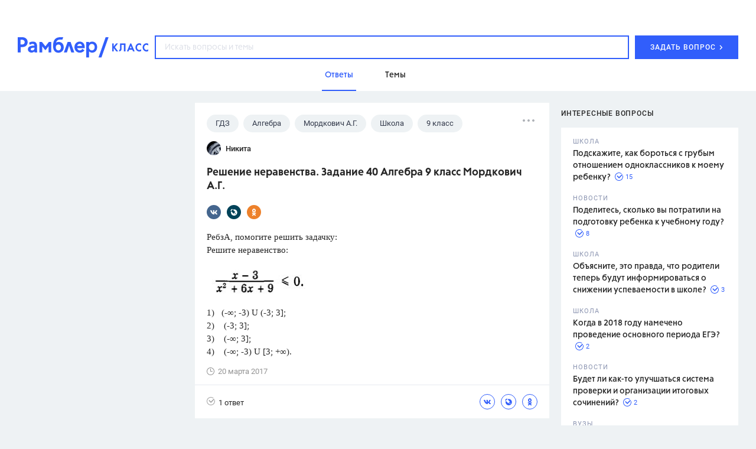

--- FILE ---
content_type: text/html
request_url: https://profile.ad-tech.ru/sandbox?img=6o2el9GqlvIgpGnlToaZaua9897iBPOJLDJBO7ruhmyxiTjkpJT2QIOxHc2r54V9bvnUq3EoUQ471qeBT1M7ItPi0bkgHGNfj4S3tVFhGxJoq6FkOqpVf177rHgHDTpy4a1cJ0h8inmBoMGMBgAg9omlAH41UlmzvXGxQ1Xc6sdV5cDiwDjbngR1ixlCANVjAgAAALrcvAoAAAAA&img=FgeMWVJ58Jss-LOOVVTmZ8mUxGbiE*sR4ZWulcZ6BTnPUZlofbEtt7naXX2sjEQTtelKTBFnnDiU4ZyP4402cd33LGi9k3cAoLOrEB9O9kBRlNRS-iEHUcDciM0k0fkaAgAAALrcvAoAAAAA&img=6U-CAfLJ1hkaKbibfx1nRHSVeBi2oReo6K*zeUOaq3354le*mQ0axuEP7Z7kRxPJbDaDxCdzuapABY5qFtgQN*uY6PLclX8GAK0cARZXWgCqN0XY2*PMUUGb4Nox82B7h93gZA7cNJURV3iMU9Dr*ZH1sj-2au935e-M7Jq3JHwCAAAAuty8CgAAAAA&img=orbyUvOr1EalNKFRQD4bgATbzU3J*j*9FeQdqGhiAiAlallVK8DxaL7Y6IofqYCZH4mpJfs49dVZgd9YZWnrc*mfiK1wUguqMpXnEyXvGHCxdAmCPT9Lkz7TlzQIol7nItemAqPH2sW7T--dlzFPonFTiM1OWBBaSg8ME-KPsGoCAAAAuty8CgAAAAA&img=LngJ*g1cNwL05eG-K0Poa7WDZSmhXA5bwMcxwvzIDIH2Tl72pR4tsDYq2SmU*ZjV7ORgrox5ycX6*qzF3ZybNzYrtnNVbh3pEJm*XZrIQLZW6dYrYczCW9DwVEUx94C8AgAAALrcvAoAAAAA&img=W1TVRKsZq0Hzc*oJgoJCkgR-WfkW7vc*qmeiqvV9rnyaaVeCW172YyBt-4cBOPhkjeG1rt5J9tzo98*YX-DoaNlfYx3HVjoDoJFnF-5TRwgkvEOuy0V1l*mZ2R4PWmSXEEm3JK7wTkL6buhxwhcopwIAAAC63LwKAAAAAA&img=cIytfs5-I28TEwGRHGdVyLfIQYux2suvG1GBmFmyXMLCPB45JNL6CHWCU6UDfdEUl9N0PDb0mxl14CPs2igPwbStsyLVB6gWhyPYm8yDNJj4wX34GuQAyQsPVt21f6S5oitGNgmdhR4sXT0vA384b0CqIJzkSupim7FAUkqXCC1NWD2A7QDZtk2MaxJ15N1XCmpKJDZxltdIf0q89JktRl8E280C0pAyoQXGAEJ8pDwCAAAAuty8CgAAAAA&img=*jYMLisdnLH-MMu3xu-01MvAwEdJDnsP4Byi4B6LGHNiKqyZi*8Tpv64mXPazW32YpmPxfK8FNGn9oRMtk6oHsGBzdcwYOW*o6*kjaKa9XAr*yaicXB-VV99LJFj5sblxt50YPSmFuSiRDfWrmborQIAAAC63LwKAAAAAA&img=qY8IU33A6Jf9rMEJjpmRNGNnAYJfix7W2TgySsGLGG1u-hzxLTXaFW1KmZkxdEPt6yUdHMNMP09u7aVtym7wH5fTicmIIafwwwmETfa4d*x4-Y3mb0HHf7H7htUIuUSRa4uxKlVTHSlHvPniRPSFCBXT4Ugnvx4nF0REOFAekI*sZ-08dzVYMEatnqNv745x2IdyjCvU*9A6pwPn7J8-8uo6IjX4e3lhyZ-mRiItnn0aFIPxJwLoVKe3rFTEybweOSFLUO7M8LAuZXTLY3453xHVFXkiUY1ONVjUl6TkZaQCAAAAuty8CgAAAAA&img=w70E*RfuARQRF5yzMU-Qzc3w65MYhJuXB*LzCQNOciqcH8NKGpFQoszyhXoxt2aPZvWd2NntnqnXwPg00Ral8U9-AeqE*VsuUx8RcivCZdYUBf3XmwcrmdcCRq82R0FnCywjCBbuIJqqndJ6uzYPlwIAAAC63LwKAAAAAA&img=RpVJgQaiOx448Gx7InxfGCSZUZjjXQcTVSdB5VUMgK02GQ-h3navzL-j95hG4I3t*ERYcvpc*WKHke3OGV5I38a06CZ--TJKQ4Z8ckhKEnHyEe5NKrxQU1eafQp4QdiOnkE35qntBmA8L-Tweo0lqc6qeRfkMiRgdHtN5eCrI6sCAAAAuty8CgAAAAA&img=zuupS2mdI8USVeJb*aATtmbe4JFfUuu7Cxk*rNDi-nc*FPNFf8w3bj1NnEXoj94CX0CM0jxUPH9Gah3bLeyzZD*fqGYXcTE9ssCiVqRzVdECAAAAuty8CgAAAAA&img=sfbbB5M4vSxhJHTUJKRxTF4PPN8st7NPNZQQjOx9-VMPDRpODyt*Fe80bKYZvnrAv7Q3H*n3qFtD*66rRDuWV2wfBZpibBBHxgJ99NmwcMCjMdgTqSvICGL1NwnBU9y3wuQ68U8CbnLWrEvjC-wDteByijkEQ8jGRUoL6Ldq4GbByBOB9e-O*xUVr0Gvw-4874a2HnmDpcfpQzC6unOJIAIAAAC63LwKAAAAAA&img=JrSM2MwxFamTmqp6lsUkAv184iBbVXcmKiCS85zba2RbHvRPVWl41fVlhcfjsyrE*uYUqN2ESmPbzijEz7Hv46VF1b**ZPEJHnN-8d5nryYmXHRhkWrUbx5KgTTnFuH5TydtOCZXhIE*cJHoHHvcpgIAAAC63LwKAAAAAA&img=Owk8YEqxys4T1pLcjEPdK6okb-35hnwJGmeUJLOl9TM-7bwSHVNmVwVT1LZ05A-i*KAsRxrjWbDGk-YGZRopajPsI7kdD59EB1higUI*hHTVNW-JgyCrZKPUOTUJ1zWxAgAAALrcvAoAAAAA&img=Mbx8kPsfoLOk8A*-gQmWOltmL7QGtieHZNkRZhtdXJ-Cn3soDXFx8-HtysvMKpjuwnyXGMr1WNqTwg02BeaaeJlVv7DAt1FcqBgp*uzpwAVjXN1UtMvFxBFq9Uv0kqMoAgAAALrcvAoAAAAA&img=ejrbgPfufzIn-5C9n*6ekTMQUv9HHyFgmVPynbVF684i76Fz3ssltxx4Ek6ZdyZWPJlyzv6s0-Ajxi2MoQBEG8fOmxiScBMPE2IbWbv3BlY54V2RYyQd*-3ubk94MYGBMCXj0i2Gv0x*JRuxAKFeqbTBJUuUIAnLu5tSeDbumWsCAAAAuty8CgAAAAA&img=9jLoXRvEdc0naAH-sOyqpFAaXqsQA7sJHyqHRiMLi4iZEcFYngJCYOhYbRM0iVWu0I4jhkCwh1MadXCMEgvq5D1bvR8JjE2pRQVhb3NmUbvXMzJgImzXKayvVkxY5vqByKZzMBkgk1NYAkPYDE-OtAIAAAC63LwKAAAAAA
body_size: 2076
content:
<!DOCTYPE html><html><head></head><body>
<script type="text/javascript">
window.onload = function() {
(new Image).src = '//sync.rambler.ru/emily?partner_id=6bf5a340-6c1f-4262-8f72-400b3d237f5d&ruid=00000000-6973-3263-3bbf-14a70eea7e01';
(new Image).src = '//ad.mail.ru/cm.gif&p=180&id=00000000697332633BBF14A70EEA7E01';
(new Image).src = '//sync.rambler.ru/emily?partner_id=maximatelecom&id=00000000-6973-3263-3bbf-14a70eea7e01';
(new Image).src = '//sync.rambler.ru/emily?partner_id=799dfec1-4657-456a-b7c9-c32ee3652b12&id=1098815638';
(new Image).src = '//px.adhigh.net/p/cm/rambler?u=00000000-6973-3263-3bbf-14a70eea7e01';
(new Image).src = '//sync.rambler.ru/emily?partner_id=cldata&rnd=00000000-6973-3263-3bbf-14a70eea7e01';
(new Image).src = '//sync.rambler.ru/emily?partner_id=vi&id=abcdef&r=https%3A%2F%2Fdmg.digitaltarget.ru%2F1%2F7009%2Fi%2Fi%3Fa%3D185%26e%3D%24UID%26i%3D%24RND1024104952';
(new Image).src = '//exchange.buzzoola.com/cookiesync/ssp/rambler?uid=00000000-6973-3263-3bbf-14a70eea7e01';
(new Image).src = '//redirect.frontend.weborama.fr/rd?url=https%3A%2F%2Fsync.rambler.ru%2Fset%3Fpartner_id%3Dab56d453-f95a-4cbc-97b3-1e30a8f95173%26id%3D%7BWEBO_CID%7D&usr=00000000-6973-3263-3bbf-14a70eea7e01';
(new Image).src = '//sync.rambler.ru/emily?partner_id=rt&first_id=a46af3b4-9a20-4497-9ad6-b4b154ab4a62';
(new Image).src = '//sync.rambler.ru/emily?partner_id=9122f432-a6c9-4f14-bc8a-daa781f3d204&rnd=1507765052';
(new Image).src = '//sync.bumlam.com/?src=sb2&random=1764147975';
(new Image).src = '//lbs-ru1.ads.betweendigital.com/match?bidder_id=43008&external_matching=1&forward=1&external_user_id=00000000-6973-3263-3bbf-14a70eea7e01';
(new Image).src = '//sync.upravel.com/image?source=sber&id=00000000-6973-3263-3bbf-14a70eea7e01';
(new Image).src = '//yandex.ru/an/mapuid/sbersellssp/?00000000697332633BBF14A70EEA7E01';
(new Image).src = '//an.yandex.ru/mapuid/ramblerssp/?00000000-6973-3263-3bbf-14a70eea7e01';
(new Image).src = '//ssp.adriver.ru/cgi-bin/sync.cgi?ssp_id=5&external_id=00000000-6973-3263-3bbf-14a70eea7e01';
(new Image).src = '//sync.rambler.ru/emily?partner_id=aidata&rnd=00000000-6973-3263-3bbf-14a70eea7e01';
};
</script></body></html>


--- FILE ---
content_type: application/javascript; charset=utf-8
request_url: https://ssp01.rambler.ru/context.jsp?pad_id=434637240&block_id=434638924&screenw=1280&screenh=720&winw=1280&winh=720&rq=0&rq_type=0&rq_sess=2F13E21BD2A2FEEE78E32739321618E7&fpruid=pA8AAENKs1fQy97mAWbD7AA%3D&adtech_uid=a46af3b4-9a20-4497-9ad6-b4b154ab4a62&adtech_uid_scope=rambler.ru&jparams=%7B%22p1%22%3A%22bvnqh%22%2C%22p2%22%3A%22emiu%22%2C%22pct%22%3A%22a%22%2C%22node%22%3A%22fullscreen%22%2C%22ssp%22%3A%22ssp%22%2C%22puid6%22%3A%22RKLASS_TOPICS%22%2C%22puid18%22%3A%22RKLASS_TOPICS_ANSWERS%22%2C%22puid42%22%3A%2210%22%2C%22pli%22%3A%22a%22%2C%22plp%22%3A%22a%22%2C%22pop%22%3A%22a%22%7D&top=4139&left=0&secure=1&vcapirs=38_56_80&fpParams=%7B%22f%22%3A%7B%22p%22%3A2231318396%2C%22c%22%3Anull%2C%22i%22%3A283944215%2C%22v%22%3A%22Google%20Inc.%22%2C%22r%22%3A%22Google%20SwiftShader%22%2C%22w%22%3A3368131880%7D%2C%22s%22%3A%7B%22w%22%3A1280%2C%22h%22%3A720%2C%22a%22%3A1280%2C%22b%22%3A720%2C%22p%22%3A1%2C%22c%22%3A24%7D%2C%22o%22%3A%7B%22t%22%3A0%2C%22u%22%3A%22en-US%40posix%22%7D%7D&callback=Begun_Autocontext_saveFeed3&url=https%3A%2F%2Fclass.rambler.ru%2Ftemy-gdz%2Freshenie-neravenstva-zadanie-40-algebra-9-klass-mordkovich-a-g-18622.htm
body_size: 2740
content:
Begun_Autocontext_saveFeed3({"banners":{"autocontext":[],"graph":[],"hypercontext":[]},"blocks":[{"id":434638924,"options":{"banned_referers":"","json":{"adfox":{"p1":"bvnqh","p2":"emiu","pct":"a"},"node":"fullscreen","p1":"bvnqh","p2":"emiu","pct":"a","pli":"a","plp":"a","pop":"a","puid18":"RKLASS_TOPICS_ANSWERS","puid42":"10","puid6":"RKLASS_TOPICS","ssp":"ssp"},"view_type":"Fullscreen,Fake,Version_Desktop","visual":{},"wl":"rambler"}}],"cookies":{"uuid":"00000000-6973-3263-3bbf-14a70eea7e01"},"debug":{},"links":[{"type":"img","url":"[base64]"},{"type":"img","url":"FgeMWVJ58Jss-LOOVVTmZ8mUxGbiE*sR4ZWulcZ6BTnPUZlofbEtt7naXX2sjEQTtelKTBFnnDiU4ZyP4402cd33LGi9k3cAoLOrEB9O9kBRlNRS-iEHUcDciM0k0fkaAgAAALrcvAoAAAAA"},{"type":"img","url":"6U-CAfLJ1hkaKbibfx1nRHSVeBi2oReo6K*zeUOaq3354le*mQ0axuEP7Z7kRxPJbDaDxCdzuapABY5qFtgQN*uY6PLclX8GAK0cARZXWgCqN0XY2*PMUUGb4Nox82B7h93gZA7cNJURV3iMU9Dr*ZH1sj-2au935e-M7Jq3JHwCAAAAuty8CgAAAAA"},{"type":"img","url":"orbyUvOr1EalNKFRQD4bgATbzU3J*j*9FeQdqGhiAiAlallVK8DxaL7Y6IofqYCZH4mpJfs49dVZgd9YZWnrc*mfiK1wUguqMpXnEyXvGHCxdAmCPT9Lkz7TlzQIol7nItemAqPH2sW7T--dlzFPonFTiM1OWBBaSg8ME-KPsGoCAAAAuty8CgAAAAA"},{"type":"img","url":"LngJ*g1cNwL05eG-K0Poa7WDZSmhXA5bwMcxwvzIDIH2Tl72pR4tsDYq2SmU*ZjV7ORgrox5ycX6*qzF3ZybNzYrtnNVbh3pEJm*XZrIQLZW6dYrYczCW9DwVEUx94C8AgAAALrcvAoAAAAA"},{"type":"img","url":"W1TVRKsZq0Hzc*oJgoJCkgR-WfkW7vc*qmeiqvV9rnyaaVeCW172YyBt-4cBOPhkjeG1rt5J9tzo98*YX-DoaNlfYx3HVjoDoJFnF-5TRwgkvEOuy0V1l*mZ2R4PWmSXEEm3JK7wTkL6buhxwhcopwIAAAC63LwKAAAAAA"},{"type":"img","url":"[base64]"},{"type":"img","url":"*jYMLisdnLH-MMu3xu-01MvAwEdJDnsP4Byi4B6LGHNiKqyZi*8Tpv64mXPazW32YpmPxfK8FNGn9oRMtk6oHsGBzdcwYOW*o6*kjaKa9XAr*yaicXB-VV99LJFj5sblxt50YPSmFuSiRDfWrmborQIAAAC63LwKAAAAAA"},{"type":"img","url":"qY8IU33A6Jf9rMEJjpmRNGNnAYJfix7W2TgySsGLGG1u-hzxLTXaFW1KmZkxdEPt6yUdHMNMP09u7aVtym7wH5fTicmIIafwwwmETfa4d*x4-Y3mb0HHf7H7htUIuUSRa4uxKlVTHSlHvPniRPSFCBXT4Ugnvx4nF0REOFAekI*sZ-08dzVYMEatnqNv745x2IdyjCvU*9A6pwPn7J8-8uo6IjX4e3lhyZ-mRiItnn0aFIPxJwLoVKe3rFTEybweOSFLUO7M8LAuZXTLY3453xHVFXkiUY1ONVjUl6TkZaQCAAAAuty8CgAAAAA"},{"type":"img","url":"w70E*RfuARQRF5yzMU-Qzc3w65MYhJuXB*LzCQNOciqcH8NKGpFQoszyhXoxt2aPZvWd2NntnqnXwPg00Ral8U9-AeqE*VsuUx8RcivCZdYUBf3XmwcrmdcCRq82R0FnCywjCBbuIJqqndJ6uzYPlwIAAAC63LwKAAAAAA"},{"type":"img","url":"RpVJgQaiOx448Gx7InxfGCSZUZjjXQcTVSdB5VUMgK02GQ-h3navzL-j95hG4I3t*ERYcvpc*WKHke3OGV5I38a06CZ--TJKQ4Z8ckhKEnHyEe5NKrxQU1eafQp4QdiOnkE35qntBmA8L-Tweo0lqc6qeRfkMiRgdHtN5eCrI6sCAAAAuty8CgAAAAA"},{"type":"img","url":"zuupS2mdI8USVeJb*aATtmbe4JFfUuu7Cxk*rNDi-nc*FPNFf8w3bj1NnEXoj94CX0CM0jxUPH9Gah3bLeyzZD*fqGYXcTE9ssCiVqRzVdECAAAAuty8CgAAAAA"},{"type":"img","url":"sfbbB5M4vSxhJHTUJKRxTF4PPN8st7NPNZQQjOx9-VMPDRpODyt*Fe80bKYZvnrAv7Q3H*n3qFtD*66rRDuWV2wfBZpibBBHxgJ99NmwcMCjMdgTqSvICGL1NwnBU9y3wuQ68U8CbnLWrEvjC-wDteByijkEQ8jGRUoL6Ldq4GbByBOB9e-O*xUVr0Gvw-4874a2HnmDpcfpQzC6unOJIAIAAAC63LwKAAAAAA"},{"type":"img","url":"JrSM2MwxFamTmqp6lsUkAv184iBbVXcmKiCS85zba2RbHvRPVWl41fVlhcfjsyrE*uYUqN2ESmPbzijEz7Hv46VF1b**ZPEJHnN-8d5nryYmXHRhkWrUbx5KgTTnFuH5TydtOCZXhIE*cJHoHHvcpgIAAAC63LwKAAAAAA"},{"type":"img","url":"Owk8YEqxys4T1pLcjEPdK6okb-35hnwJGmeUJLOl9TM-7bwSHVNmVwVT1LZ05A-i*KAsRxrjWbDGk-YGZRopajPsI7kdD59EB1higUI*hHTVNW-JgyCrZKPUOTUJ1zWxAgAAALrcvAoAAAAA"},{"type":"img","url":"Mbx8kPsfoLOk8A*-gQmWOltmL7QGtieHZNkRZhtdXJ-Cn3soDXFx8-HtysvMKpjuwnyXGMr1WNqTwg02BeaaeJlVv7DAt1FcqBgp*uzpwAVjXN1UtMvFxBFq9Uv0kqMoAgAAALrcvAoAAAAA"},{"type":"img","url":"ejrbgPfufzIn-5C9n*6ekTMQUv9HHyFgmVPynbVF684i76Fz3ssltxx4Ek6ZdyZWPJlyzv6s0-Ajxi2MoQBEG8fOmxiScBMPE2IbWbv3BlY54V2RYyQd*-3ubk94MYGBMCXj0i2Gv0x*JRuxAKFeqbTBJUuUIAnLu5tSeDbumWsCAAAAuty8CgAAAAA"},{"type":"img","url":"9jLoXRvEdc0naAH-sOyqpFAaXqsQA7sJHyqHRiMLi4iZEcFYngJCYOhYbRM0iVWu0I4jhkCwh1MadXCMEgvq5D1bvR8JjE2pRQVhb3NmUbvXMzJgImzXKayvVkxY5vqByKZzMBkgk1NYAkPYDE-OtAIAAAC63LwKAAAAAA"}],"params":{"impression_id":"1769157223403-zpTAckMT","is_mobile":0,"marks":{"misc":2311},"priority":0,"thumbs":0,"thumbs_src":""}})

--- FILE ---
content_type: application/javascript; charset=utf-8
request_url: https://ssp01.rambler.ru/context.jsp?pad_id=434637240&block_id=434637676&screenw=1280&screenh=720&winw=1280&winh=720&rq=0&rq_type=0&rq_sess=2F13E21BD2A2FEEE78E32739321618E7&fpruid=pA8AAENKs1fQy97mAWbD7AA%3D&adtech_uid=a46af3b4-9a20-4497-9ad6-b4b154ab4a62&adtech_uid_scope=rambler.ru&jparams=%7B%22p1%22%3A%22bvnpy%22%2C%22p2%22%3A%22emhk%22%2C%22pct%22%3A%22a%22%2C%22node%22%3A%22ban_240x400%22%2C%22ssp%22%3A%22ssp%22%2C%22puid6%22%3A%22RKLASS_TOPICS%22%2C%22puid18%22%3A%22RKLASS_TOPICS_ANSWERS%22%2C%22puid42%22%3A%2210%22%2C%22pli%22%3A%22a%22%2C%22plp%22%3A%22a%22%2C%22pop%22%3A%22a%22%7D&top=174&left=950&secure=1&vcapirs=38_56_80&fpParams=%7B%22f%22%3A%7B%22p%22%3A2231318396%2C%22c%22%3Anull%2C%22i%22%3A283944215%2C%22v%22%3A%22Google%20Inc.%22%2C%22r%22%3A%22Google%20SwiftShader%22%2C%22w%22%3A3368131880%7D%2C%22s%22%3A%7B%22w%22%3A1280%2C%22h%22%3A720%2C%22a%22%3A1280%2C%22b%22%3A720%2C%22p%22%3A1%2C%22c%22%3A24%7D%2C%22o%22%3A%7B%22t%22%3A0%2C%22u%22%3A%22en-US%40posix%22%7D%7D&callback=Begun_Autocontext_saveFeed1&url=https%3A%2F%2Fclass.rambler.ru%2Ftemy-gdz%2Freshenie-neravenstva-zadanie-40-algebra-9-klass-mordkovich-a-g-18622.htm
body_size: 7157
content:
Begun_Autocontext_saveFeed1({"banners":{"autocontext":[],"graph":[{"banner_id":579481331,"block_id":434637676,"cards_mode":"Url","condition_id":579481355,"constraints":"","cpm":3.0,"domain":"yandex.ramblermedia.com","frontend_params":null,"height":"1px","kwtype":4194304,"max_cpm":3.0,"mime":"application/x-shared-scripts","price":3.0,"priority":0,"source":"//img02.ad-tech.ru/file.jsp?url=fG*HziHoN07s8jRBW7mnSwm6IFYaeUDQtm3a4TCme1kRUbadVdap9Nuw*hXnLLhvHuD1n3wmAUuZyZgPWLsShbaFdTJ2e58hs2EkaDxKRQhkd-S7*6SK1-4KgCkr67t9T9*QgLVOrxs*VZQDaxy*U2uX1uYuNMoiwXyazYP5QNtt88Hf4YURSBN7I2Pyw93glA9SzqexYHtqqtbLgQq7FZIvQvAvb4sYmkpJvTMR87cJ65*ZYv*8Sx7qLN8Aa4dXL*zNp6wSxg3SwPSGyf-xMVt2pY0zxGOcXHvxxOfF4nbxZzAyp0e27AZYl9HIEkPaXEaxbgtL-8O7riVpT938BkskmwnGsR*xsD3qGAYSOsjxGm6C4DfJSqalLnscijCPNqc1Q11qmVUnmybk0TlmQljQhS5AO6oSFS1xvGxTIiuy3tvhVHy1hyBqCew7UGw0xWcsG2Q3tVWYMgIpDxLcMfwpIXdR1wglEBTs57yLDUbZDk1tA3EcnUG90J3jkTtXnQC*y3bvzVo15B6nWtf*T2LuOUqua2JLoURLz133UgCK*C1da3ZS1sPTnodG9RV3w3WhRSvqF42izZCqeV3-AIHko14lM6hh76JN1WrCJpfWrUDD9j-sSZYGYqBv5Uq1MN65wZnW6QnYHpcymh6JCJHJrRoOIpsg1P*[base64]*ywaencfkF3VDmsafsDUV3fcASixmW0fiflZNOviGAmH-hK9S5FCdr8gVkQRrkdFAnn5FgQuKFnGDEl4WHxcdCXxuNR1TJ7H48iBzGgz9GqX1NNUDygbnAUcjJkdSpZ0*YJ3alXwIglRL3cNvqA6NK3gPFzAwArBoFn771H6BfJAi33gmBW7b*WcsFLACRAo*DpZdhY0MVZAsScTGbZP0J3MK4UcXmmZZi9bzCuKKzKxHmhYFNwhUJ-Qfp9O0TnlueAKFuRUrh9Mwhqs-Pj85GzLIe1b*[base64]*jBPUZXActzVysDgkEV1wdfw3wnZ4XU6nMybsVOcVkmJXY1a6Hd5VhyKqPvIuyrVHYiKTZCS8TPSL4WttjE*GHEmJw5hM0kOZH-560yt1CnyTkSu9stwu66kTDwRuqSTmKyyymzPKkn2tx4QZaH0ZZIYAYWdocmGvo*E-TkeJyb23kEKdVxOKVAgFREd5a7KI7heiuc*eGfcot-P-am9zALrpyHk5mEJ4R4wL7HdA49lu87uHuU*ifbnkiRtCuJaLOjKRMJVl4G6dup3tO8L5fC5NSiPyCguR07fnWX3ON3Av5J1iSajGca1K-CtR4cO4BIugIS*YhyL6BeHUOxtKPvTJY5BHdjMvGroLqAQmnqXp3dw6MVMbfJ258KFgWJNpE4Rqu7zi1rUuzshgLQiHnU2bNch8q6Ty*GSTSPiM-zd5NJSfED12riF-AgAAALrcvAoAAAAA&eurl%5B%5D=43CQ2FJh1Xq6vLoE0e9F81pWqepSjRy128jok6-qbrrzZ*wCxZUQEwneijlVMY9iO3mvY-pjKkvtQx7lmJRN-AIAAAC63LwKAAAAAA","thematics":"","url":"//click01.ssp.rambler.ru/click.jsp?url=OUtTRxg-TGJZytnjcDnlRPWM7mqobuyWNm8kyB5fBdzAT5whynr9mSmmJz7enEMONrIhW-ZkRAMt9RYLKRV8LN7AXLvrBRWsaFDosHVLd-dbBilPPs2qkenEZFPcStR3W*O1mVyB6TzOLWsuJ5fxu3rxOD26yTcknQW7shA9KDftno4ff3FToBkADS5RwJZTIyYepEOJPqMXj2ewEd9O8G-Atep7Ycy1iCyMVU4LGNCRx2RctMMW8Ur*04GrteHJK7AOcrAjNSyYJrLDSNWmE2WvzPz2-AYoUsx7a9YTMY7ORGKKumynUGBfDqJOJJL0XU-bO0sZUBsAWYNEUs9ZqPPI1ogPkK5ITimkffwLU3rujP3rW5pbEqdc8mukW8wgY-yl*hKCb46VEPUhhpYZzwyvK1uaAhNU4hD7DEaBkgqyMQOP4ca-wOau*nJngfBbFZTt4zVZ2zJH3tHTMPIO9yENkPFWqXB1mLeKWJ-6PMslykEFD7uJmj4Wj9fHrkj-UmLShxMdq1S62GIW4v-Z7zXD8-fDWrH2j4AnY0TckbVhQkxh-mXIMt0mSd4MhdPDreWMN*0gmhlHHqbTapj9e8d57sS6SmNGlq6*Tmnxn9cJG2hBWF*KgqyYB744jvcRAz5CACFPzqoe4EGC8OKd6Hh3lT*5-OcvK2UXvKqcw8eKSzyDj3psxFFDLXUEHJwX8MlduSWdvrIqBq50RQSmpL*opONVxe4tftAlwT-YmOFk9zxffv8X1r1fXuGM*i6-E2tFeMUIe-gtahveq7u0Oee6jrBBgsJLTRtPSIUMsYr5AJ5cIvGMh7RaQv2f*h7DAmQHwjkv0ullcemXun3Sa0a4zK*lx7pWytHzrvpNziO**oJ0SB3pzu5dilJJGBoqthWhljgX2qDUBbyu9TQb1DaMXGBektsXFHyG9j5rmphw22ervJcz3HQxrHpou2qyH7-z6VDaK1a961CF3OoPQzrSRk4xpUlmuvMinCIqADmBPkNU-LF*hC*LBXR8yRPJ76ctOBYg8j1MGBSxYuKFiaw3qodfmxTYL4b89u08R2oFyJm47i*f1Rj*dsGRocPLGI8bIJ3vbW3IM4sLJSfO40jXrbABai-3VAlDt53QnZSgUovVuCnxYTyibaFebrC7oD7hNnvh0d-o9aEpB8avRnlpdYVYygoRPwUoUcrWSR4LuS1GA-CzAWipyO8t7us8TAp8Wo1mkmC5V5e-bM8jLSG3lYdxhX*2dfoJwD*8hRWDqL-wn7nnVw06-6fB347OT34xfv4QTUDMTjk1*WWgU5Fp*JZtB59slSkg38eo5*gJu1yrE*RYe2MIywhINmHW2GadcMwTp11Awkq6w0XM-NJwQQd1qcCV9Nk7xTcOUnpDWbONW6ti45-fbHDbYk9USjufWF3rtff7xkeEf0y5*di43GXQnP-bUF9d7mIZaPiux2qZrqY3SxUNQTc51zeC5e6MoVEXrnsAIORPZkrH-wIAAAC63LwKAAAAAA&eurl%5B%5D=ZTygfZlsWvRLIImZaLeZ7aFJ5W*v2uE9CNaUXWp8gS-n3gWREz9Rgc7tEcHQTKwL6H4Hl0OrLSJ-QcwMq0LkaAIAAAC63LwKAAAAAA","user_id":429804626,"view_type":"Fake,Graph300x600,Version_Desktop","viewability":[{"percent":0.5,"time":1000,"url":"//img02.ad-tech.ru/file.jsp?url=1evT9G4q2YBgwm2r*mm*c4gTYfjZeCOTdxC-hf-DSy*-kZkCPHcVJ7NqTcDzcWcR*-qo9XYSbBqVTDtZDVKxyx0Qpbo4WxF0i9BpWngFkYFY3wA9AGsIHr2bXKEXXBD8iwzOZFk-ad4Ay3sLpoEHDXaK-sko1UsuMcWNf9UU-eE1PGD3egPdSL4-ur*yiPMJGZHZ7ki5NRlr6NYo4wpvQvVY3o7diorBLkV1GeZTRqFjjykjIPG5p72UQ9CjEy9DEHoS4i2I*j*nRA6meGzDNrQo1f30QI2S0rVJVnGWoNyzztj0q8yHyS4gj6So0UqA4ZshXDBSggADkiJZYWaIa4scH1hSOyJBCOxx7P4fSSqAgv*AOSSMaa-4UA3jIghdzgw-JV4i3wUiai04qFuWVGE1U7HX9j*c2bOpnmykDLUFMUZf58qRf98JR0-Qf4bHNXHXw6LbSiZJM5OZcBDeU9EMPYgYjVf4eI8iY-iXLMa2bRQ9wekh4EbydwauakWktQCTVDQPyulETWJ9ceoaPAs6NMJH9pvQlq1mqSUbZZpY*ylEGMoGW6AM5*fSn2q0OnG9Kb*CCdQejxaRzMCIdIbyYSK0axGdh6jrWEWcBVcAgrd2s0ZxgPnU3pIUzIH*vQqsrakTr8hXhQNip-*VpPn40EYD0mrUwQTVdnVGwc7kaJ*WbLMI8arFv0zv4OJfMIvxJ5tl3zgopWb3SwRD9aDrG3D7JuM1QGAo599y3ezNvncm4dDSb0K5o-LydhbvkE8lE8kncGd*P6pVtFwwAkZ2x0tSxMTDBXuOajdkQr8katZPeAAI32GshsRJRuyUFJlCcq1H4GRTVwg501rm3Z33Gy2iFGTUTS73jdRg1imwrZhKgTfGQkyO8mNRAkikEmWTg8FM37FyzCPRt8ZFJYl8i4NwZEBVIe2IpgKoEI1-SChF*H45DenmPBq2gKgkMMx8VIuceoddmre17tsPVSVprC7iuPPK84GBHoYosb8WkhVupk*BhUM-cx1LeeNT26wmQjKkwae*SLrfz*APd2RizUBq7mtmestQBVLRO6yHBFKz3PXyxllxIn-JtukePOB73mw3nCwn*jUazFuxqFyOi4AbQ524VyLVjd6nuRrX5KhLm3PnOwgQ00b5a1reaDGM2TX3vAvAgQ8pDqlsaj7jiVyk2*uNJXuLEe-RbCb-woHcMIs45BXPbM*9mcnldpihK0Quk6u5yJaGtIqRaM4Bi-3ZCWhqrMfSJq99d8VlYrVqvtSkUjvD-bnfosVHQP2ukj7MSaQaJQCHJDOL0Vu5Yln5MeHYcYKnV0-43CG01kVUdnFuhOS6XVE2weCFickP8rQ5DnRgM7Jv5vYPu2X7ond*NlbwjlPlRFkW2yAyVROgf*4kSGRvTBZY4yHUDaLAx34RvsK7ZuLcuNGybYU*KdMA87WKUOoQMouSX*K7Sh35K7z2mxZ4JSgKtUWhuVhZmWR8Zxo8RGx9VRpYJHAUkRCKwGvEMsIXrW-3A5iWNneCIpkJiqVm*kbhehpoAgAAALrcvAoAAAAA&eurl%5B%5D=Eb2JHpFgwDYvUpX*Av3N9uUD8iEcaKoU373DgjWsEh0fwjiV8pNE1Lmbm02Hz72Sr5oRa0YvVgvfA7nIpeTCXAIAAAC63LwKAAAAAA"}],"width":"1px","words":"{codes tag 427721357}"}],"hypercontext":[]},"blocks":[{"id":434637676,"options":{"banned_referers":"","json":{"adfox":{"p1":"bvnpy","p2":"emhk","pct":"a"},"node":"ban_240x400","p1":"bvnpy","p2":"emhk","pct":"a","pli":"a","plp":"a","pop":"a","puid18":"RKLASS_TOPICS_ANSWERS","puid42":"10","puid6":"RKLASS_TOPICS","ssp":"ssp"},"view_type":"Graph240x400,Graph300x250,Fake,ResponsiveBanner,Graph300x600,Version_Desktop,Place_ATF,Graph300x500,TGB","visual":{},"wl":"rambler"}}],"cookies":{"uuid":"00000000-6973-3263-3bbf-14a70eea7e01"},"debug":{},"links":[{"type":"img","url":"rjLhYVwreMpSxQoukZRmZ6OEH4nHmf2NJNUF0rSXTWdfqiCiFAj4ttr9KtrpB3totAQOmG1y*tBbG*4GUQpCbx7SCDITYrA4pBY7VOi6nPRyYjM4RC0pM9tVgpLfEFJv-LKpZZfHqUQDgAwSdDfXTDmEpTQRSClS8Eqv4Tf3XxhS3menrD1E-IhGMyfqhws28KZDtxtd6-FiS-AG9YGL3gIAAAC63LwKAAAAAA"},{"type":"img","url":"f61rjaPyQ6AzMAueZtc1mw1EqP71LvqybwlxH8IDrrlGTJ6wBoyxMztVsWLWik8rI9Y1ZKsmML9Pfhv7h9Ksn5ROkaQxA7VFfi6068YEzKLi17ebTSlac94rTC4EYFvjyOYRemYfJr1WqH5maCU*AwIAAAC63LwKAAAAAA"},{"type":"img","url":"IYGUClqVYQ4DEpX*dfPNMNiiQui25bbVPcqjwzs2ziPjkttXqMOFaogw-Wfk4rsdB3xuyenWA0x8fBqjy81J70W1aH9cMpLZ8EvbPP5ommoCAAAAuty8CgAAAAA"},{"type":"img","url":"okf4mRPwNWrb7RuX*avZczaqcjtGWemjBThoE6v75FAt6iLDoOaARMCsfEkBC-okDgChNlE0pFwzvyIiw9v-XkE2at4eueryFKe84eg1jASCm4F9GUY37OJEagROcG13dl6hIf1dD8Hb0*NEWMXkZ5dIeIlbA6Aguqa7WWhWpIgCAAAAuty8CgAAAAA"},{"type":"img","url":"5c7ydKHJkik61kkjF7JHxYTnwgcPPwEzVUCeDzGlo8IJi29NfVuGEj-xwLex3adiclFnckraAPAISiYqfVyapwcGG*hnANn1TXyQPp68Rwn7QicyFpWc47mSuW2Vk0fzAmtLlLaFiA97W3ffyClPWZlBA99-u*FzbWTXHqRBL2Witp9Coc6hInzkLDkPlzr*PHfzMZwQC41A4SIuIst0KsQsFimkrUik4rXmNgLN1tuxexDEnxKa8UUSivcakzddtsTFgdA6xoZP4mvYcgJNgzyFRUKMb96EnqVjl3aWv8sCAAAAuty8CgAAAAA"},{"type":"img","url":"sWcJ*bc-9h3PwX2ZGNIQnW*d-stS35rddU7tqS3uBqgwLRMOahSy0KRttjBCUGX2zrinDc1cadBizg5o0M5WJ6MmeQ5axZEtaMaDNMn4fK1k9-9XpfJNCe3d5SCNlJjic3GJ50YZn4KFUMoWcaEnDFrlikFBzt3O79yxpYhZo-zslMpzoQv8eJds8Dd7hQNLAgAAALrcvAoAAAAA"},{"type":"img","url":"0wcNFnqY--iN49rpXXk0-J7N5-YgBTbLuwDbg4lPmtMu5rvwFSJfPyDo068qSv*4NSdsFDXw8CHq92knleEKD02UJH9lQpC5grVGrfmb1f2-La4VdTzQNxdp3mFpqn-mAgAAALrcvAoAAAAA"},{"type":"img","url":"Ekru14TurRH9YK-EiqPNCvCWUAWVie*rJZCGo92ZVy0ezwqZKbHQtG9Ll*f1mo4V8GFJHVKg10K6hf9Xqg0cseb2uo9d4ty9crpTUgztBnCgvtZAmVRe*t58imbw5xjdEp6MldOEvXI33prjT4ujGwIAAAC63LwKAAAAAA"},{"type":"img","url":"oHyKIF8eeqYfbuQjmePenEs-u1e38ipDCcxpXp0z*6IkK5T45XfOv8v1H2LVAFaY26sziIDOcU*GEKhOEPseU61hYnRJkfcy9oFPSikug8So6iIH0nKquIRGD7Of54bgJBbDP58NZ7qzYnBzELdhyAIAAAC63LwKAAAAAA"},{"type":"img","url":"mfpqUQRAv3mpAUqZy88dUWP1zu111D--bvpeqHxmH37CiZE2AJQ6Nwac9CU-bSamHsIFcKayjwSmLfvSX*R*Rqz4YMPjDm8l0LTT6tN*uSmdRToL5A4mBojhsNAkiXz-pGanv3x6vkSxw2smxz0T9Vh6ce6GhFInN*DVvZLf2SwCAAAAuty8CgAAAAA"},{"type":"img","url":"7GDh2s1v1fTq5R4y5fA4vyXUNla8iRUssgxJvXSAHQqf*xO6-rcNOcaJpkuhUeTkcVVtKhY6lUzChUBf3G2OK3S9H7wGnxlI5st0onqVr-DMG2O-mB5dKX3sXrmgIETJd4DZcAUX2zC-JZrpO-nJzgvGTRZE0F8bMLHKsnhcBUsCAAAAuty8CgAAAAA"},{"type":"img","url":"G-slql5aIOb9qzzYuUm2c8Dnx-v6cO0xAhAITrOqB6EfX4N--lkLCQst-BdQYqZ04zI6jx6tCy55*YoIYOTAEsJJNsQpYP1nk3Uxoo-uGqewHErCk3s5yh9Oh3DAxaILAgAAALrcvAoAAAAA"},{"type":"img","url":"vNqttVW4yS4ZR0V7m0EZ4ov1mfzxGJ-k553m663plLSHv5H40x3lIQlRPe8mFzb7AnDB327r*MP-Z-uMZYGnC7zpxbtPe*L*WDDtUFxyFDb528FdNUcXXxQ4IP6K-bAxqqt2DbjuNXlbv7574-xeiQIAAAC63LwKAAAAAA"},{"type":"img","url":"55rJjFTUFbd8i2AXUgcvBoXQ6FUv-6eflaVYtwvOzZNZxVeyi5UfpC1m9naKHmufDwkP71*soFhRcjjg5h-7uW25Rzw8-6Kv7wBmZ3KT9Q8QkjsPyKgn0a6SZXklGmDUAgAAALrcvAoAAAAA"},{"type":"img","url":"[base64]*jQkR7*kOggx9oQeP0uEysOvze*Ie7QCAAAAuty8CgAAAAA"},{"type":"img","url":"8QGvH8fggVaDHaOStYh-qSovXd0D*qGuRMp1-bMGp*VygMiG-BynuTrLnPpl1EZ7Dwj9EGeiSquHIgsuWUFUJfpZWOY28k14859Pbut9ESrKVWM9cFNXayUNwFUpPeC16*wXJqDRojD0OMcyHpqwGQIAAAC63LwKAAAAAA"},{"type":"img","url":"DGmqOahOFfjkvSWKBSTy*FVcm1aRWRmgjc2MB2qMhPtdXnS6PngdOZfvPQaxavLbTbGdt-O8oB7caX9zq8BFdIKOZVj5o8ouDrQ7ZdBpd*XpyAnxwrVvAyx1RfCmKTSHAgAAALrcvAoAAAAA"},{"type":"img","url":"XjRvLMSol-qeA*qEx0BhQaJ3zple9YOy44hKXif0Q50qC4nOcSLM36k5Of6oRdyDSE*SxhZ9WcUZ3ttBGmFwXh6mCT-6Dg-brjvX7GdzhU68qXBWI-b5hHx6Q2rbihLZZBXSTFtnfnUp*ljOmHXAzQIAAAC63LwKAAAAAA"}],"params":{"impression_id":"1769157223386-iqamUhdC","is_mobile":0,"marks":{"misc":2305},"priority":1,"thumbs":0,"thumbs_src":""}})

--- FILE ---
content_type: application/javascript; charset=utf-8
request_url: https://ssp01.rambler.ru/context.jsp?pad_id=434637240&block_id=434637476&screenw=1280&screenh=720&winw=1280&winh=720&rq=0&rq_type=0&rq_sess=2F13E21BD2A2FEEE78E32739321618E7&fpruid=pA8AAENKs1fQy97mAWbD7AA%3D&adtech_uid=a46af3b4-9a20-4497-9ad6-b4b154ab4a62&adtech_uid_scope=rambler.ru&jparams=%7B%22p1%22%3A%22bvkuo%22%2C%22p2%22%3A%22y%22%2C%22pct%22%3A%22a%22%2C%22node%22%3A%22billboard%22%2C%22ssp%22%3A%22ssp%22%2C%22puid6%22%3A%22RKLASS_TOPICS%22%2C%22puid18%22%3A%22RKLASS_TOPICS_ANSWERS%22%2C%22puid42%22%3A%2210%22%2C%22pli%22%3A%22a%22%2C%22plp%22%3A%22a%22%2C%22pop%22%3A%22a%22%7D&top=0&left=0&secure=1&vcapirs=38_56_80&fpParams=%7B%22f%22%3A%7B%22p%22%3A2231318396%2C%22c%22%3Anull%2C%22i%22%3A283944215%2C%22v%22%3A%22Google%20Inc.%22%2C%22r%22%3A%22Google%20SwiftShader%22%2C%22w%22%3A3368131880%7D%2C%22s%22%3A%7B%22w%22%3A1280%2C%22h%22%3A720%2C%22a%22%3A1280%2C%22b%22%3A720%2C%22p%22%3A1%2C%22c%22%3A24%7D%2C%22o%22%3A%7B%22t%22%3A0%2C%22u%22%3A%22en-US%40posix%22%7D%7D&callback=Begun_Autocontext_saveFeed2&url=https%3A%2F%2Fclass.rambler.ru%2Ftemy-gdz%2Freshenie-neravenstva-zadanie-40-algebra-9-klass-mordkovich-a-g-18622.htm
body_size: 7148
content:
Begun_Autocontext_saveFeed2({"banners":{"autocontext":[],"graph":[{"banner_id":579454843,"block_id":434637476,"cards_mode":"Url","condition_id":579454853,"constraints":"","cpm":3.0,"domain":"yandex.ramblermedia.com","frontend_params":null,"height":"1px","kwtype":4194304,"max_cpm":3.0,"mime":"application/x-shared-scripts","price":3.0,"priority":0,"source":"//img02.ad-tech.ru/file.jsp?url=6f4pdn1B96TLpg5HLaYhDkEq4y2lc4vZgYokCIYXKdCxA*9FUvDtJLWA58LKL6wO51VpxjKxzhSgBXc*rl2AYHbZmH9UoZ*R5d5qlBzsBnUxYr*HUpQG8uPQvzk4Eb15815gn5KxsuDd7qqg6HgnB0KOzieztk9nEnOrtOjqGBP-EMvJuHAxNG*ijMnEKHThroLgLHvutWni9e2iQ8SC9g5URLWSYFoxKNEIN2yVrw2Dzi5anIs0bg37LHteBNvZCUPnV7lz-mSmrp2JPYQ9TvywHTXgjZMhfZTXNRnBCW8osc8qKG7o56CkfNJi5s6smhvb1hNyeKmYqKo3w1V3uSg5e*kVgJTdUKI3zJvCT*LZgJYsqATEmx4bCphPtH9BMFZEOtisaBnatKigCaAA0ekYJwYVr0bGnlvNl*OSO-KygUpoWh277L**nSWQ0Bwq9HMcns73ssc3j3pt2HrjVEw1rYX6qmLQrb-9ai-J4TnxkHddrJZ3CYVLfXtAXKWtZB54qpuQl3ulfbhUKvoHODH*Mp49jpt9DLd7fsQNElOqiSqOYlGp*Gv91FQGsaD1oN55uxW7zDZdhszLAxMk3Fdtw5tJj0CCpqmTDGhGCOISVd7fLM3MFIJ4hL3OiLNqWERF4khhnrFVT-QNM1mHPRTz3ByOnvZessjQ25xigJ3FY4VkHWOn*uUvgE-oXCeH8P0MQJxcf8VPYJPGrNMJZczststCs-qvSgGS6pgrYuReuBvmHRNRdk5pUL6RRUdCjfbTmVNNR6b7PHKpDWskzrr0jj4LdSf1xDKlZVKW7U4-gRfe*IfWkL5VpYHHzt69SNP4hDyFuuRwvA8o*PRYDlJ212B3z1FPMWnyWHd5eSO5MgmNM8az2O4ncxay31Idr5oK5f2CdsP9l2Pwh-fZO6X7Y6CLi6voqEDKITDUrNi3Cpqu4y0X2Z*qUjeq6l0kL*Y5L*ng-p4H9FQFAq5YwbaxnRmiYuMHtTUGUT6JyzImQoLbAgx5ZAk6s*VBPa34P7xL3lz9olThqwWigeuS13BxWcYs99baCYULj5*RW2zHcBHgUoeOkiQHE6oAcbNVtfP8w1eEqp3a4fXpTrdT0AX3cEttd0R88IQSM87WrnM0hFSl4uRZcX8lat6RI1h*hHcu23y3SVFHzoQfzE3RMZ0d1WqYhEnhOT945MmNDlKPEqGhWeeb3*irkJFGNNQgqOPe5Yz9tp5yNkbPdtTXq4mS5LDhQWy3zJxhMogGhALNqglDfswFY58S0Ep8HovgOcwtLcoTALuB1JM-0qaCx5P*Yf29SXqXKsWN4Vgl4ALFAQWnzFSuiWSskqz5pSAQ5lUuW*btyIwko0r6hezSMgH0aO-*dKVfOMim5VF3B6YrSzl3-N73AbKGkMdADyG1obxgTv5IUxNb0zTsBPKEpEXHUgJsNYkZ9NgKLOnDxSHxc7g8X-hDz9i9YyHQ5PVkld3M31VIP8Sjd7-aUc-PISHIZkj7Bhj3qVZNj7K5tVdnF*bE91wq8KrCxuX28JiLkFkMugRWaqRWZhAIPptRCJ328STswt*MP3R53gCJMzUV1AlyAAJBdC1tGrH24R1peLnJ4-aElR*5vD8H1hepV-igxvUgcrLsyJpOt-pNVXfDPgiB6DyN-MFJm6XrhTjhYEW5*tFYAmJi9eqxSalXlLyh72hcCJ9Qrz1*stweCU7Hc*ZWU9KDI*XFQy1DcLbys7CtEsjKQe9EGu7i*-RfIzGz7q2bn28uiLNt6CgFSzGlZDl4Zmya6inr1tZfyS*IlQjle9of-VDQhXqS*lXPh4gfrcqjC0JYKybHsRhjDB*TctlR09MxxUgHKTIHGQOyAgAAALrcvAoAAAAA&eurl%5B%5D=9jaP*xz0P*wk-34WVdt1moWRnF9BYUwVK*3y-qEWAlnh*q-uL6xA4rpQ*7UKXDv3xT2iXECIamIkYTigpCzFnQIAAAC63LwKAAAAAA","thematics":"1","url":"//click01.ssp.rambler.ru/click.jsp?url=9VPWS-jPc*IXFPoCcy5XiZ-Qs56bD9-BhXg3N4VQkPpJ*[base64]*jnzCsREVkrmutCvUP-9s-fDNPsEdFHHKxpZHJ6ErmOSq*UdH5AQIMbr97DbyO4Nd7VXzMaKy4WF-*[base64]*N02Yx17viYerAAukgyrcH7lnnx1HJQFrOrSCqF8jLSVmkNN7ruhqYsMlsXIvUNjgvjrCzMls4*bg47sl8mNuzUG**MPgxdk5FmGCb-zzg8zD9355ujlPh8*Yy1pijdnP8xX-cPCyJIWirEdZmLivSJAFw1NK2PriG3zhWkkghVQaIStsVz3lGFLX9l2xYKkfAaxLe0BmLYVSNc4YCIBVuLWybZToKlR77Tze9wt-z97piW8YqFYVLRldMAZPxxnVctSA8I3CGweSPjWper3f23ViUMKm*X8t*mnOVglJVblqzePXvCMCqB1eu0VXQVit4Uid9uCGo*6nbu*NsqjsWrr1ZjY1UVWZRo-gnfFl-Rss7R8o8BkTbuYW9iUTzdqw6D*o0C7BUnlzs05Ku6pIx6FZrALWgmWxVgOsMWu61atNkFeC988Us*4Oatk-k7rMOB7IPwPdQus1R3O1eD*Cqmj39H*IebuOnWwcRlr2vywok0KkccnLGT-sLScZEuEoU0CBlAhR4SIrFeiAoNMuYB9-HA0vXKUJzCcjtmd4hhaQ1I42DrPnd7HkS8hzz7AeU9k2hDpgEh5ATEhiB2p6*6C2u6i-rvLPJxcaBhy8UKKd7A-1GB4Fmkq18Hu-KTIhV1CXj*[base64]&eurl%5B%5D=LJTzZv4zBq0LxloZwTnk8Umf6XgWnq-B8Lge2FiqubHIyD0in0MjToq21rjIQwYP6yJilFU6bPA4XiD34C9kXwIAAAC63LwKAAAAAA","user_id":429804626,"view_type":"Fake,Graph970x250,Version_Desktop","viewability":[{"percent":0.5,"time":1000,"url":"//img02.ad-tech.ru/file.jsp?url=Gp2RYolJLv-cqPyCHmnV9XJ6mZsvuBQuX64QRN-9pC45W5NIfz73Yi*rJ0uHSkPKK*00VTPg2uMviv5byHzx-DEzB6hl0Y9w-Pm2nurL9meLlySdrR9RDpWMp3IQU0BtXh75yLxk1I1kTLuQ-VFQpdVecVjHAKelM23cLK8F3czWBneedIwKJif6iftf0Iy6JZ6VGwllgObpMGBQ79lDI*Sy6-Tb95yUL1XyX301EVlsJdlfaWY4wckblDd2ZMMr64nU42NeUceD9R6*FnRRo9cZoHIGvx38YKnI-TNpyiDHHKpDn6XobQ7LiaSPxj6acydfi1n4bRvUiRdUH4A9E52Dt17*Xr5sP*hLGRtcsA3pLS0FqhmWxQftNUoijQxw*WKnmZY-HnSlejUDm2*i5XXHxWMTBEWPbfGhyPJwbjpUZnz6B-7pjgmruoAWcoHy*mpCM7n*VQnL7OqihSRWQiyhkxXJg2qj*sjmBShG5tcJMAnt1CVXcCl6O5Hhs2F8h-YXChJHlyaD6*2NRatRSj4Ycri3QIu8SMVw*8jA3G6npSfKJh3ZTJALezu2MIBKUsENMtbRfD69N4QoReY2LDwJR7rNez7l9jUIkTY0EZn6-97MDxbbvpDY6n2zsT9SEStfaHK9IzznWeWx-I-puWsAsayW6DGO-X0cU16msUy-5LWpGfj*vwV25DVWUx6YH5CRc24aTe2G50c9w-cFxmWJEtBDToMbn*geGgxhkrKi3qACpn80S8xdhosLoWnifNNZxH5IG4alMEn06pucjtSG6lVBDBlalUyZv65luL7aCEI*RQ4DpMLSEwgg5pEb9PpWCl3vrxiXE*0Mrx8qTxlatxuA4KYfJ2H*0QNaXiCnxaG895cWvs6XAV8xs3Pbw8DN0Wx-d03gg5tzDmJma6jvn3MW3IKSAi-5-Be8pDtgdH2r-57VxW8ww1-L9LQEo1n6tloNIJ9lhuAlBUSYLYoVnPkhV0N7FdRuraNoHemlV2IpiIcw5kwjznPEGNJNZX31ZX*YAKqZBNvhW4YWTbztPo-NS7K6K6okN33AsAZ9MPyWLYAFpLKEkpPZSVMNZ7vz1gBDFd9bR4Jd0EztQ-q-q6ldMEj6UJbFSByMo1XWxkGNIjozSW-Xt2NElsAWylpZ2B4vTdjHDOURDko8BzFoRYo4kzOMg4cFpc*SD5VIAU0614ravzipsxPZej1fQbzRC923hvvn4WrVnZgf9ac5nFTXMZ52dzQsqDDSs8ezDq0F3Pp5n58Y3E44Gq8lM9Ax3NXjr-1PE*c6EGomNb3hKegCNyN5a2Ns33br0n*tDyBtMKhl0nfwH5iiqhL85tskERhJi4Eh11gT3zHJtiuo4c8Hwq1CHEulToPsArS40bLEMQ7LVU9KHNJfQvY3ywSyK8LCP4L5B1L8SnfUGWqrzg6nKK03-aZ7i5So9JIhzIEVRxKcxdoq*BugAuNHr49w98iLOt28NjejnX19zyxiIKTd5g-AhP86n0n-XsAHrVX*e973cUy7eQC9y-AGAgAAALrcvAoAAAAA&eurl%5B%5D=WgV6RngVaOmSrtTj-LxaoTQRPAP*7qbZgVkwbWD1CxI3i5N6M0YU3-jQ4slEZD6FjV0Qed4sAGMGajDKCSq8QAIAAAC63LwKAAAAAA"}],"width":"1px","words":"{codes tag 427721357}"}],"hypercontext":[]},"blocks":[{"id":434637476,"options":{"banned_referers":"","json":{"adfox":{"p1":"bvkuo","p2":"y","pct":"a"},"node":"billboard","p1":"bvkuo","p2":"y","pct":"a","pli":"a","plp":"a","pop":"a","puid18":"RKLASS_TOPICS_ANSWERS","puid42":"10","puid6":"RKLASS_TOPICS","ssp":"ssp"},"view_type":"Graph970x250_fix,Fake,Graph970x250,Graph970x300,Branding,Version_Desktop,Place_ATF,Graph970x100","visual":{},"wl":"rambler"}}],"cookies":{"uuid":"00000000-6973-3263-3bbf-14a70eea7e01"},"debug":{},"links":[{"type":"img","url":"zkDjhjHakj8VVx-7yXy5vkzWSIz7wtPQkhaoAp-mAO*mHSd1f6whB49yIsslfIwAmWrbi4xChjk10sgmGA*8e3f5g9dYfiOpEeyii0xpZbbtNDoZATABBNGoyeSUipJ0Mz7pUy7gz-0yRbR7YoYH8gIAAAC63LwKAAAAAA"},{"type":"img","url":"Z4u*jdnbfkDqiyVB5Qo5stNd0GZH-oAyY207tS4slhOw50ZQ*aqsFtAYJVp-1aKEVeuUvFzLmuRg8Vyq9ENnHkMznWhPM5l2e*g-QXQqFQsDhYRyRZGsP-GjuJe8Oy7xAgAAALrcvAoAAAAA"},{"type":"img","url":"YWD06-BEdroyq0NzXmgkBclJUkB3ZaKSkht075iUGBg1v20CaUff8M7GMYECeRzVBtHKXznfc58iHxeS29ZnTC2es6O421Ube0uDoBBHfNWdbAHbls6xM6JnspfBWUqQqROwxb9DB*VbxpJKHebuOYv2nzO3-Q-Bzpsidq7gxS9lumcUSqx1pp-HXVRBA2HzAgAAALrcvAoAAAAA"},{"type":"img","url":"h7xG78ck7kU2ryh-Oc8YivDVoUKksJi5z59ryxCbJwcgXKNtwL6ornlq6aY0tKYFhrLrHopqjjWlXXdgQ-SBbQcCXM--qHLxILKzM8FtVBViEH7qzPvBjRX71VPXMCdePCnqFS0Zh9R49hSG1lJ89AIAAAC63LwKAAAAAA"},{"type":"img","url":"uOtIgv4Hix8rC0V9dknVmATap4kD3euLU2UPAokffbjx*lPTQREn*ygSXwQcIC0C8EcOfc*cwCLxLTh9yYttArRQ4rFTLxwdo9fM2*H-vDQCAAAAuty8CgAAAAA"},{"type":"img","url":"WaaJeisT93tdzrkdxRAP*uRBLTK-SQHeR99tMAlYFw2MsHacK0hEIKotK61uSj6IGOSfMI-nf47Mf6ubbAScY*8CGHBHru9UUn6H*3E*X9NmAuk3CzYvgMY81BLO0eE5cHz9hc9P7vnOnRl1-scT7b6muXGNj-DnQYw155KPIocCAAAAuty8CgAAAAA"},{"type":"img","url":"f61T1a0gF-5aV-5heKpCrrOJBFkCZbnwFTWnf31FueBFYHSoVM0BhMKyOpEyGFZi6K*Ffd6JwpDdK8qy5czmj20vSHj93zDa29rastyqQbfbqi5OD*5FO9okwZQ1JBjVAgAAALrcvAoAAAAA"},{"type":"img","url":"HwKAXdTnOybsz0LzVBTMh7xD2bbrIjfq611P60lbRoJUbTBb1CsAKwRSDuIpl2uJA7oW57w9lH5z45qc2eQ00H44NZWXBj0eWijcZZMDS*bSoAtd1AxELb-wmnS*xK9rRbVNtw*zggzVnjWQbUYYSKCaweCWBGnCn9t27AJlx8YCAAAAuty8CgAAAAA"},{"type":"img","url":"OKqc81crqBgho1ngT7a0LxG5O9Yk7hMB8qhz88t6CKi6xPNla-YSez8qWMFNRxlCvxdKe9TAuGZ5YNE*t67XjAo4KV72N-ebF6TLRB81t7LYRbJAPH1nMuPE5lL4*5vqEETLEll8A6WOoT1yObiXDqDnT-V7ucXbVJ74LGA0AtACAAAAuty8CgAAAAA"},{"type":"img","url":"beQ1U3gdUdc2BDbi88*NxeLe-ssQdrD28iifrtleLX-cL0ILiFcvcd9KouQkawg5gFGP2BzZI1*Y7xPTE8TOcooP150JWYEis-rA9gcMS7VABTyPQ7jS7e4oGPq1a7Th51lkfbzXBnf*jEnpy-Siclf1N7ROhjYI177P*PNynUs7hKBiCps5VkZGT-m0L24DalwxfW6o0jvBDJS-n4YOMnbPuD3hS5YatkPrXrILBe0CAAAAuty8CgAAAAA"},{"type":"img","url":"uQut8Xx04mDAVyTbyDB9kTB3-jlV0A6P94M8imdOlealRtE*0tzDCRn6T6XsJrf8PozElN45UomroniydrqaRB2FBs0*6LO6n5gTZLN0zTpF859tL-E4VZup-TpxqnNXRfB3SkvD0KvLxXWHpqxs7gIAAAC63LwKAAAAAA"},{"type":"img","url":"FFvY*6*cqOrogFzg29PlzaefOxjhTnRi69JBVTnWMHBadcvSzUvs*Zi3ShHiOGZYJ8wgfAXi1BLeaBuvkxK59WZakfhDzaBMTmtzjHfdktqH52A9PolnW8DIgnShHsTpRlMfftvLYeyrIvekWQkKJK*cmb*ErN5AzaJMAuE3j1XilbnJd4531Te2sfZXI1FF7xKur7ztI9a3a4TlhH0dAwIAAAC63LwKAAAAAA"},{"type":"img","url":"BjdzJ1XwYC4XpSAFbCSnUpvdJY3n6LiI-g89Y6JO-srIilLkRP6GdSl8f0iP-1VoQdvB4FxJw1b58*v-75V-5zkmzsiE7OVs9u75FJb3Ni-WP3UB5BaN3pWqN2YhtONhvjm7dW8MYx-G71ZWlNZ8*9L0nlGYHPPgfhCGBeOjqc8YTPNf7gEUutipOpebXX*PZ94qh7eE3vlrNajYx-khvTR29xDxwSmT*EDDOvG9EmwQ4ocdMv2Gea*IyPctIob23FET99RDnm7WIOBjtcd3yP03wAuCwd9FZn0UW88i0I0CAAAAuty8CgAAAAA"},{"type":"img","url":"IJ4MW6ZAtRoQobMJlfa*ZztQ2OwXV1-G0Qk0eIzlNnBrK07PPywSwlDZUzVDl39ovQMvhfe0wqc*Do1lb9mkOqxfPieBHWuPM329EuWyq4O576zvyQ8kKuljSYC*B18oZ*fBcHAev9d6fvCw45sp2QIAAAC63LwKAAAAAA"},{"type":"img","url":"9wmArXGNER8nm-oKT6FukHb9b9ZRqjotkbpfGWG2lPvxEc-FvGJaT9Edaym5mDsFXOWct7jcgxHbXg6eORNIuI3rqScMxK*pauTV*CzVz7LHYqj2L5PNv6EOpJO7zeHooTxLfg4S*9oIJdKY-nzo*gIAAAC63LwKAAAAAA"},{"type":"img","url":"lVRnTUI-gQ1gErgQuYqCMNb94eMmVAwVvvvkuxHTbVxJvVHllDYz0j6-0uTHcAdxvHn2XEhfXKCBrlPivYZzon87lSQFi88xZh3pUE3IxLMKLy845VxXctBwpQp6MHmnAgAAALrcvAoAAAAA"},{"type":"img","url":"EJSvhCIwJPPoGqtyR22MaB*0v6U9o0xJBAyJZmtI1bbgj1vTuWpYX5ZvC-iYDdIrDAr*E34OuUgK60qGjbD-iMBQDDjpf4RoK9M8cNGWoBPge9pQtfYphdYmaotPT8WPAgAAALrcvAoAAAAA"},{"type":"img","url":"k6OkQJ4G1bkChuhtfnMvCKhLZOprzI8KBp1aiKn-K0azvZLq-sbfVIBmd7rnvfrRVrEAJAsG0pNkXzbUFQlGJu9WiDANA316DNY9x1eyhgnnEoYyGvtxMzsIqhUh8c9YkuwVM34KMEwsiW*Pw4Sz-AIAAAC63LwKAAAAAA"}],"params":{"impression_id":"1769157223424-emimsqmr","is_mobile":0,"marks":{"misc":2304},"priority":1,"thumbs":0,"thumbs_src":""}})